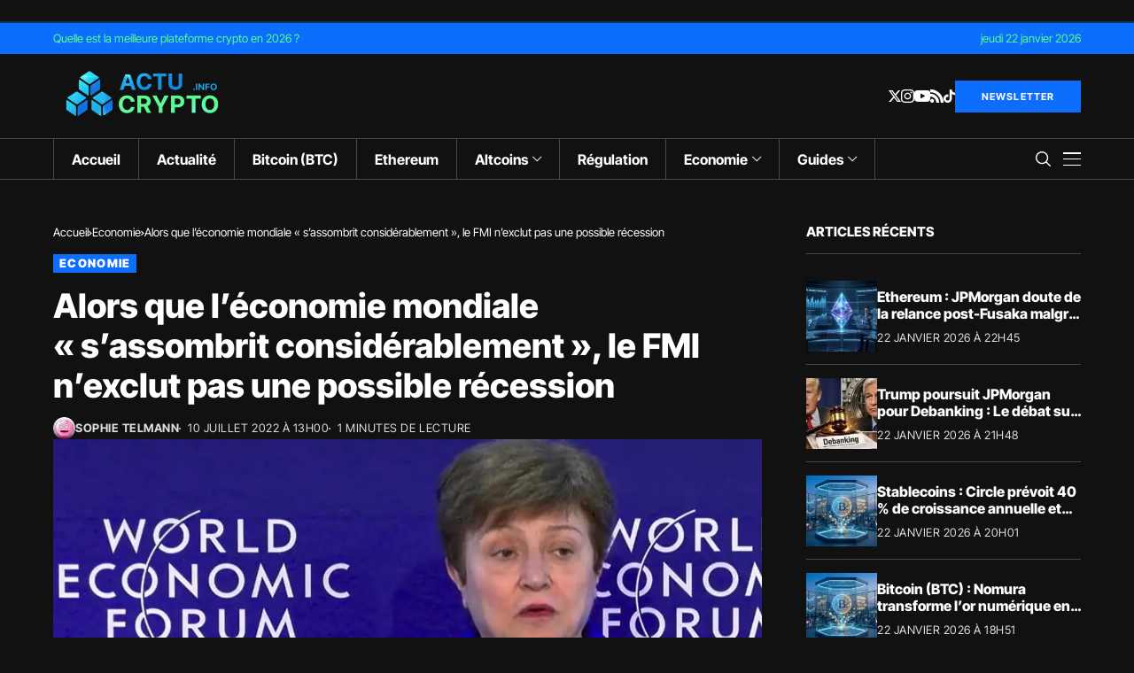

--- FILE ---
content_type: text/css
request_url: https://actucrypto.info/wp-content/cache/min/1/wp-content/themes/wesper/css/layout.css?ver=1769113314
body_size: 2768
content:
*,::after,::before{box-sizing:border-box}html{font-family:sans-serif;line-height:1.15;-webkit-text-size-adjust:100%;-webkit-tap-highlight-color:transparent}article,aside,figcaption,figure,footer,header,hgroup,main,nav,section{display:block}body{margin:0;font-family:-apple-system,BlinkMacSystemFont,"Segoe UI",Roboto,"Helvetica Neue",Arial,"Noto Sans",sans-serif,"Apple Color Emoji","Segoe UI Emoji","Segoe UI Symbol","Noto Color Emoji";font-size:1rem;font-weight:400;line-height:1.5;color:#212529;text-align:left;background-color:#fff}[tabindex="-1"]:focus:not(:focus-visible){outline:0!important}hr{box-sizing:content-box;height:0;overflow:visible}h1,h2,h3,h4,h5,h6{margin-top:0;margin-bottom:.5rem}p{margin-top:0;margin-bottom:1rem}abbr[data-original-title],abbr[title]{text-decoration:underline;-webkit-text-decoration:underline dotted;text-decoration:underline dotted;cursor:help;border-bottom:0;-webkit-text-decoration-skip-ink:none;text-decoration-skip-ink:none}address{margin-bottom:1rem;font-style:normal;line-height:inherit}dl,ol,ul{margin-top:0;margin-bottom:1rem}ol ol,ol ul,ul ol,ul ul{margin-bottom:0}dt{font-weight:700}dd{margin-bottom:.5rem;margin-left:0}blockquote{margin:0 0 1rem}b,strong{font-weight:bolder}small{font-size:80%}sub,sup{position:relative;font-size:75%;line-height:0;vertical-align:baseline}sub{bottom:-.25em}sup{top:-.5em}a{color:#007bff;text-decoration:none;background-color:transparent}a:hover{color:#0056b3;text-decoration:underline}a:not([href]){color:inherit;text-decoration:none}a:not([href]):hover{color:inherit;text-decoration:none}code,kbd,pre,samp{font-family:SFMono-Regular,Menlo,Monaco,Consolas,"Liberation Mono","Courier New",monospace;font-size:1em}pre{margin-top:0;margin-bottom:1rem;overflow:auto;-ms-overflow-style:scrollbar}figure{margin:0 0 1rem}img{vertical-align:middle;border-style:none}svg{overflow:hidden;vertical-align:middle}table{border-collapse:collapse}caption{padding-top:.75rem;padding-bottom:.75rem;color:#6c757d;text-align:left;caption-side:bottom}th{text-align:inherit}label{display:inline-block;margin-bottom:.5rem}button{border-radius:0}button:focus{outline:1px dotted;outline:5px auto -webkit-focus-ring-color}button,input,optgroup,select,textarea{margin:0;font-family:inherit;font-size:inherit;line-height:inherit}button,input{overflow:visible}button,select{text-transform:none}[role=button]{cursor:pointer}select{word-wrap:normal}[type=button],[type=reset],[type=submit],button{-webkit-appearance:button}[type=button]:not(:disabled),[type=reset]:not(:disabled),[type=submit]:not(:disabled),button:not(:disabled){cursor:pointer}[type=button]::-moz-focus-inner,[type=reset]::-moz-focus-inner,[type=submit]::-moz-focus-inner,button::-moz-focus-inner{padding:0;border-style:none}input[type=checkbox],input[type=radio]{box-sizing:border-box;padding:0}textarea{overflow:auto;resize:vertical}fieldset{min-width:0;padding:0;margin:0;border:0}legend{display:block;width:100%;max-width:100%;padding:0;margin-bottom:.5rem;font-size:1.5rem;line-height:inherit;color:inherit;white-space:normal}progress{vertical-align:baseline}[type=number]::-webkit-inner-spin-button,[type=number]::-webkit-outer-spin-button{height:auto}[type=search]{outline-offset:-2px;-webkit-appearance:none}[type=search]::-webkit-search-decoration{-webkit-appearance:none}::-webkit-file-upload-button{font:inherit;-webkit-appearance:button}output{display:inline-block}summary{display:list-item;cursor:pointer}template{display:none}[hidden]{display:none!important}code{font-size:87.5%;color:#e83e8c;word-wrap:break-word}a>code{color:inherit}kbd{padding:.2rem .4rem;font-size:87.5%;color:#fff;background-color:#212529;border-radius:.2rem}kbd kbd{padding:0;font-size:100%;font-weight:700}pre{display:block;font-size:87.5%;color:#212529}pre code{font-size:inherit;color:inherit;word-break:normal}.jlc-container{;width:100%;padding-right:20px;padding-left:20px;margin-right:auto;margin-left:auto}@media (min-width:576px){.jlc-container{max-width:540px}}@media (min-width:768px){.jlc-container{max-width:720px}}@media (min-width:992px){.jlc-container{max-width:960px}}@media (min-width:1200px){.jlc-container{max-width:1140px}}@media (min-width:1400px){.jlc-container{max-width:1320px}}.jlc-row{display:flex;flex-wrap:wrap;margin-top:0;margin-right:-20px;margin-left:-20px}.jlc-row>*{box-sizing:border-box;flex-shrink:0;width:100%;max-width:100%;padding-right:20px;padding-left:20px;margin-top:0}@media (min-width:768px){.jlc-col-md{flex:1 0 0%}.jlc-col-md-auto{flex:0 0 auto;width:auto}.jlc-col-md-1{flex:0 0 auto;width:8.33333333%}.jlc-col-md-2{flex:0 0 auto;width:16.66666667%}.jlc-col-md-3{flex:0 0 auto;width:25%}.jlc-col-md-4{flex:0 0 auto;width:33.33333333%}.jlc-col-md-5{flex:0 0 auto;width:41.66666667%}.jlc-col-md-6{flex:0 0 auto;width:50%}.jlc-col-md-7{flex:0 0 auto;width:58.33333333%}.jlc-col-md-8{flex:0 0 auto;width:66.66666667%}.jlc-col-md-9{flex:0 0 auto;width:75%}.jlc-col-md-10{flex:0 0 auto;width:83.33333333%}.jlc-col-md-11{flex:0 0 auto;width:91.66666667%}.jlc-col-md-12{flex:0 0 auto;width:100%}}@font-face{font-family:jl_font;src:url(../../../../../../../themes/wesper/css/fonts/jl_font.eot?3ra3lr);src:url('../../../../../../../themes/wesper/css/fonts/jl_font.eot?3ra3lr#iefix') format('embedded-opentype'),url(../../../../../../../themes/wesper/css/fonts/jl_font.ttf?3ra3lr) format('truetype'),url(../../../../../../../themes/wesper/css/fonts/jl_font.woff?3ra3lr) format('woff'),url('../../../../../../../themes/wesper/css/fonts/jl_font.svg?3ra3lr#jl_font') format('svg');font-weight:400;font-style:normal;font-display:swap}[class*=" jli-"],[class^=jli-]{font-family:jl_font!important;speak:never;font-style:normal;font-weight:400;font-variant:normal;text-transform:none;line-height:1;-webkit-font-smoothing:antialiased;-moz-osx-font-smoothing:grayscale}.jli-image:before{content:"\e900"}.jli-bell:before{content:"\e901"}.jli-shuffle:before{content:"\e902"}.jli-wechat:before{content:"\e903"}.jli-date:before{content:"\e904"}.jli-comment:before{content:"\e905"}.jli-close:before{content:"\e906"}.jli-check:before{content:"\e907"}.jli-dribble:before{content:"\e908"}.jli-pause:before{content:"\e909"}.jli-music:before{content:"\e90a"}.jli-user:before{content:"\e90b"}.jli-view:before{content:"\e90c"}.jli-mail:before{content:"\e90d"}.jli-instagram:before{content:"\e90e"}.jli-linkedin:before{content:"\e90f"}.jli-link:before{content:"\e910"}.jli-vimeo:before{content:"\e911"}.jli-whatsapp:before{content:"\e912"}.jli-globe:before{content:"\e913"}.jli-quote-right:before{content:"\e914"}.jli-quote:before{content:"\e915"}.jli-quote-alt-right:before{content:"\e916"}.jli-apple:before{content:"\e917"}.jli-book:before{content:"\e918"}.jli-down-chevron:before{content:"\e919"}.jli-fire-o:before{content:"\e91a"}.jli-fire:before{content:"\e91b"}.jli-left-chevron:before{content:"\e91c"}.jli-love-full:before{content:"\e91d"}.jli-play:before{content:"\e91e"}.jli-plus:before{content:"\e91f"}.jli-right-chevron:before{content:"\e920"}.jli-setting:before{content:"\e921"}.jli-spotify:before{content:"\e922"}.jli-star-full:before{content:"\e923"}.jli-star:before{content:"\e924"}.jli-tiktok:before{content:"\e925"}.jli-up-chevron:before{content:"\e926"}.jli-bag:before{content:"\e927"}.jli-cart:before{content:"\e928"}.jli-compress:before{content:"\e929"}.jli-crossroads:before{content:"\e92a"}.jli-down-chevron-1:before{content:"\e92b"}.jli-left-arrow:before{content:"\e92c"}.jli-left-chevron-1:before{content:"\e92d"}.jli-love:before{content:"\e92e"}.jli-moon:before{content:"\e92f"}.jli-right-arrow:before{content:"\e930"}.jli-right-chevron-1:before{content:"\e931"}.jli-search:before{content:"\e932"}.jli-sun:before{content:"\e933"}.jli-time:before{content:"\e934"}.jli-up-chevron-1:before{content:"\e935"}.jli-wordpress:before{content:"\e936"}.jli-xing:before{content:"\e937"}.jli-yahoo:before{content:"\e938"}.jli-yandex:before{content:"\e939"}.jli-youtube:before{content:"\e93a"}.jli-zerply:before{content:"\e93b"}.jli-ebay:before{content:"\e93c"}.jli-evernote:before{content:"\e93d"}.jli-facebook:before{content:"\e93e"}.jli-flickr:before{content:"\e93f"}.jli-forrst:before{content:"\e940"}.jli-foursquare:before{content:"\e941"}.jli-grooveshark:before{content:"\e942"}.jli-kickstarter:before{content:"\e943"}.jli-lastfm:before{content:"\e944"}.jli-livejournal:before{content:"\e945"}.jli-myspace:before{content:"\e946"}.jli-opera:before{content:"\e947"}.jli-paypal:before{content:"\e948"}.jli-picasa:before{content:"\e949"}.jli-pinterest:before{content:"\e94a"}.jli-rss:before{content:"\e94b"}.jli-sharethis:before{content:"\e94c"}.jli-skype:before{content:"\e94d"}.jli-soundcloud:before{content:"\e94e"}.jli-stumbleupon:before{content:"\e94f"}.jli-technorati:before{content:"\e950"}.jli-telegram:before{content:"\e951"}.jli-tumblr:before{content:"\e952"}.jli-twitter:before{content:"\e953"}.jli-viber:before{content:"\e954"}.jli-vk:before{content:"\e955"}.jli-wikipedia:before{content:"\e956"}.jli-bebo:before{content:"\e957"}.jli-behance:before{content:"\e958"}.jli-bing:before{content:"\e959"}.jli-blogger:before{content:"\e95a"}.jli-delicious:before{content:"\e95b"}.jli-deviantart:before{content:"\e95c"}.jli-digg:before{content:"\e95d"}.jli-dropbox:before{content:"\e95e"}.jli-amazon:before{content:"\e95f"}